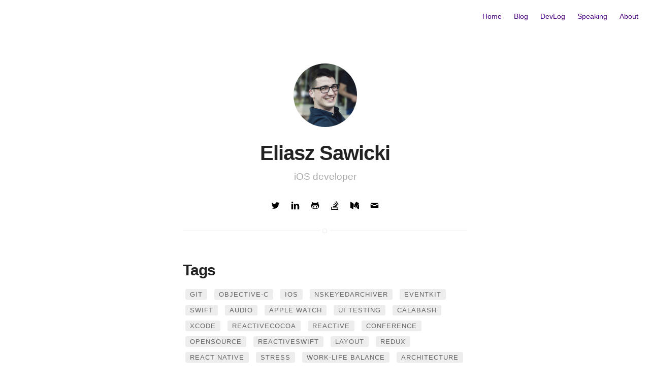

--- FILE ---
content_type: text/html; charset=utf-8
request_url: http://eliaszsawicki.com/tags/
body_size: 16145
content:
<!DOCTYPE html> <html lang="en"> <head> <meta charset="utf-8"> <meta http-equiv=X-UA-Compatible content="IE=edge,chrome=1"> <meta name=viewport content="width=device-width, initial-scale=1"> <meta name=description content="iOS developer"> <meta name=author content="Eliasz Sawicki"> <!-- Begin Jekyll SEO tag v2.8.0 --> <title>Tags | Eliasz Sawicki</title> <meta name="generator" content="Jekyll v3.10.0" /> <meta property="og:title" content="Tags" /> <meta property="og:locale" content="en_US" /> <meta name="description" content="Build a Jekyll blog in minutes, without touching the command line." /> <meta property="og:description" content="Build a Jekyll blog in minutes, without touching the command line." /> <link rel="canonical" href="https://www.eliaszsawicki.com/tags/" /> <meta property="og:url" content="https://www.eliaszsawicki.com/tags/" /> <meta property="og:site_name" content="Eliasz Sawicki" /> <meta property="og:type" content="website" /> <meta name="twitter:card" content="summary" /> <meta property="twitter:title" content="Tags" /> <meta name="twitter:site" content="@" /> <script type="application/ld+json"> {"@context":"https://schema.org","@type":"WebPage","description":"Build a Jekyll blog in minutes, without touching the command line.","headline":"Tags","url":"https://www.eliaszsawicki.com/tags/"}</script> <!-- End Jekyll SEO tag --> <link rel="apple-touch-icon-precomposed" sizes="57x57" href="https://www.eliaszsawicki.com/assets/images/favicon/apple-touch-icon-57x57.png" /> <link rel="apple-touch-icon-precomposed" sizes="114x114" href="https://www.eliaszsawicki.com/assets/images/favicon/apple-touch-icon-114x114.png" /> <link rel="apple-touch-icon-precomposed" sizes="72x72" href="https://www.eliaszsawicki.com/assets/images/favicon/apple-touch-icon-72x72.png" /> <link rel="apple-touch-icon-precomposed" sizes="144x144" href="https://www.eliaszsawicki.com/assets/images/favicon/apple-touch-icon-144x144.png" /> <link rel="apple-touch-icon-precomposed" sizes="60x60" href="https://www.eliaszsawicki.com/assets/images/favicon/apple-touch-icon-60x60.png" /> <link rel="apple-touch-icon-precomposed" sizes="120x120" href="https://www.eliaszsawicki.com/assets/images/favicon/apple-touch-icon-120x120.png" /> <link rel="apple-touch-icon-precomposed" sizes="76x76" href="https://www.eliaszsawicki.com/assets/images/favicon/apple-touch-icon-76x76.png" /> <link rel="apple-touch-icon-precomposed" sizes="152x152" href="https://www.eliaszsawicki.com/assets/images/favicon/apple-touch-icon-152x152.png" /> <link rel="icon" type="image/png" href="https://www.eliaszsawicki.com/assets/images/favicon/favicon-196x196.png" sizes="196x196" /> <link rel="icon" type="image/png" href="https://www.eliaszsawicki.com/assets/images/favicon/favicon-96x96.png" sizes="96x96" /> <link rel="icon" type="image/png" href="https://www.eliaszsawicki.com/assets/images/favicon/favicon-32x32.png" sizes="32x32" /> <link rel="icon" type="image/png" href="https://www.eliaszsawicki.com/assets/images/favicon/favicon-16x16.png" sizes="16x16" /> <link rel="icon" type="image/png" href="https://www.eliaszsawicki.com/assets/images/favicon/favicon-128.png" sizes="128x128" /> <meta name="application-name" content="&nbsp;"/> <meta name="msapplication-TileColor" content="#FFFFFF" /> <meta name="msapplication-TileImage" content="mstile-144x144.png" /> <meta name="msapplication-square70x70logo" content="mstile-70x70.png" /> <meta name="msapplication-square150x150logo" content="mstile-150x150.png" /> <meta name="msapplication-wide310x150logo" content="mstile-310x150.png" /> <meta name="msapplication-square310x310logo" content="mstile-310x310.png" /> <link rel="canonical" href="/tags/"> <link rel="alternate" type="application/rss+xml" title="" href="/feed.xml" /> <style> /*! normalize.css v4.1.1 | MIT License | github.com/necolas/normalize.css */html{font-family:sans-serif;-ms-text-size-adjust:100%;-webkit-text-size-adjust:100%}body{margin:0}article,aside,details,figcaption,figure,footer,header,main,menu,nav,section,summary{display:block}audio,canvas,progress,video{display:inline-block}audio:not([controls]){display:none;height:0}progress{vertical-align:baseline}template,[hidden]{display:none}a{background-color:transparent;-webkit-text-decoration-skip:objects}a:active,a:hover{outline-width:0}abbr[title]{border-bottom:none;text-decoration:underline;text-decoration:underline dotted}b,strong{font-weight:inherit}b,strong{font-weight:bolder}dfn{font-style:italic}h1{font-size:2em;margin:0.67em 0}mark{background-color:#ff0;color:#000}small{font-size:80%}sub,sup{font-size:75%;line-height:0;position:relative;vertical-align:baseline}sub{bottom:-0.25em}sup{top:-0.5em}img{border-style:none}svg:not(:root){overflow:hidden}code,kbd,pre,samp{font-family:monospace, monospace;font-size:1em}figure{margin:1em 40px}hr{box-sizing:content-box;height:0;overflow:visible}button,input,select,textarea{font:inherit;margin:0}optgroup{font-weight:bold}button,input{overflow:visible}button,select{text-transform:none}button,html [type="button"],[type="reset"],[type="submit"]{-webkit-appearance:button}button::-moz-focus-inner,[type="button"]::-moz-focus-inner,[type="reset"]::-moz-focus-inner,[type="submit"]::-moz-focus-inner{border-style:none;padding:0}button:-moz-focusring,[type="button"]:-moz-focusring,[type="reset"]:-moz-focusring,[type="submit"]:-moz-focusring{outline:1px dotted ButtonText}fieldset{border:1px solid #c0c0c0;margin:0 2px;padding:0.35em 0.625em 0.75em}legend{box-sizing:border-box;color:inherit;display:table;max-width:100%;padding:0;white-space:normal}textarea{overflow:auto}[type="checkbox"],[type="radio"]{box-sizing:border-box;padding:0}[type="number"]::-webkit-inner-spin-button,[type="number"]::-webkit-outer-spin-button{height:auto}[type="search"]{-webkit-appearance:textfield;outline-offset:-2px}[type="search"]::-webkit-search-cancel-button,[type="search"]::-webkit-search-decoration{-webkit-appearance:none}::-webkit-input-placeholder{color:inherit;opacity:0.54}::-webkit-file-upload-button{-webkit-appearance:button;font:inherit}.highlight .c{color:#998;font-style:italic}.highlight .err{color:#a61717;background-color:#e3d2d2}.highlight .k{font-weight:bold}.highlight .o{font-weight:bold}.highlight .cm{color:#998;font-style:italic}.highlight .cp{color:#999;font-weight:bold}.highlight .c1{color:#998;font-style:italic}.highlight .cs{color:#999;font-weight:bold;font-style:italic}.highlight .gd{color:#000;background-color:#fdd}.highlight .gd .x{color:#000;background-color:#faa}.highlight .ge{font-style:italic}.highlight .gr{color:#a00}.highlight .gh{color:#999}.highlight .gi{color:#000;background-color:#dfd}.highlight .gi .x{color:#000;background-color:#afa}.highlight .go{color:#888}.highlight .gp{color:#555}.highlight .gs{font-weight:bold}.highlight .gu{color:purple;font-weight:bold}.highlight .gt{color:#a00}.highlight .kc{font-weight:bold}.highlight .kd{font-weight:bold}.highlight .kn{font-weight:bold}.highlight .kp{font-weight:bold}.highlight .kr{font-weight:bold}.highlight .kt{color:#458;font-weight:bold}.highlight .m{color:#099}.highlight .s{color:#d14}.highlight .n{color:#333}.highlight .na{color:teal}.highlight .nb{color:#0086b3}.highlight .nc{color:#458;font-weight:bold}.highlight .no{color:teal}.highlight .ni{color:purple}.highlight .ne{color:#900;font-weight:bold}.highlight .nf{color:#900;font-weight:bold}.highlight .nn{color:#555}.highlight .nt{color:navy}.highlight .nv{color:teal}.highlight .ow{font-weight:bold}.highlight .w{color:#bbb}.highlight .mf{color:#099}.highlight .mh{color:#099}.highlight .mi{color:#099}.highlight .mo{color:#099}.highlight .sb{color:#d14}.highlight .sc{color:#d14}.highlight .sd{color:#d14}.highlight .s2{color:#d14}.highlight .se{color:#d14}.highlight .sh{color:#d14}.highlight .si{color:#d14}.highlight .sx{color:#d14}.highlight .sr{color:#009926}.highlight .s1{color:#d14}.highlight .ss{color:#990073}.highlight .bp{color:#999}.highlight .vc{color:teal}.highlight .vg{color:teal}.highlight .vi{color:teal}.highlight .il{color:#099}.highlight .gc{color:#999;background-color:#EAF2F5}body,html{font-size:62.5%}body{line-height:1;font:16px "Helvetica Neue",Helvetica,Arial,sans-serif;color:#666}h1,h2,h3,h4{font-family:"Helvetica Neue",Helvetica,Arial,sans-serif;color:#222;-webkit-font-smoothing:antialiased;text-rendering:optimizeLegibility}h1{font-size:3rem;letter-spacing:-1px;color:#222;font-weight:700}h2{font-size:2.2rem}h3{font-size:2rem}h4{font-size:1.6rem}a{color:indigo;text-decoration:underline}p{line-height:1.7;color:#666;font-weight:300;margin-bottom:20px;letter-spacing:.4px}@media only screen and (max-width: 400px){p{letter-spacing:.2px}}strong{font-weight:400;color:#000}ul li,ol li{line-height:2.4rem;font-weight:300;color:#666}img,pre,iframe{max-width:100%}img,pre{border-radius:4px}figcaption{position:relative;top:-20px;left:0;right:0;margin:0 auto;width:100%;text-align:center;font-size:1.3rem;color:#aaa;font-weight:300}@media only screen and (max-width: 400px){figcaption{font-size:1.2rem}}blockquote{padding-left:15px;border-left:3px solid #eee}hr{border:none;height:1px;margin:40px auto;background:#eee;width:100%}figure.highlight{width:100%;margin:0}code,tt{padding:1px 0;font-family:"Consolas",Liberation Mono,Menlo,Courier,monospace;font-size:12px;line-height:20px;background:#fff;border-radius:2px;border-radius:2px}pre{box-sizing:border-box;margin:0 0 1.75em 0;width:100%;padding:5px 10px;font-family:"Consolas",Liberation Mono,Menlo,Courier,monospace;font-size:1.2rem;line-height:2rem;overflow:auto;background:#fff;border:1px solid #ededed;border-radius:2px}.wrapper-normal,.wrapper-large{height:100%;width:96%;margin:0 auto}@media only screen and (max-width: 400px){.wrapper-normal,.wrapper-large{width:88%}}@media only screen and (min-width: 400px) and (max-width: 1050px){.wrapper-normal,.wrapper-large{width:88%}}.wrapper-normal{max-width:560px}.wrapper-large{max-width:810px}.text-center{text-align:center}.clearfix:before,.clearfix:after{content:"";display:table}.clearfix:after{clear:both}.animated{animation:fade-in-down .6s;animation-delay:.3s;animation-fill-mode:both}@keyframes fade-in-down{0%{opacity:0;transform:translateY(-10px)}100%{opacity:1;transform:translateY(0)}}.home,.blog,.projects,.devlog{margin-top:125px}.home>.list,.blog>.list,.projects>.list,.devlog>.list{border-top:1px solid #ededed;margin-top:30px;padding-top:40px;position:relative}.home>.list:before,.blog>.list:before,.projects>.list:before,.devlog>.list:before{display:block;content:" ";width:7px;height:7px;border:#ededed 1px solid;position:absolute;top:-5px;left:50%;margin-left:-5px;background:#FFF;box-shadow:#FFF 0 0 0 5px;border-radius:3px}.home>.list>.item,.blog>.list>.item,.projects>.list>.item{display:block;width:95%;margin:0 auto}.home>.list>.item>.url,.blog>.list>.item>.url,.projects>.list>.item>.url{width:100%;display:block;padding:20px 0;text-decoration:none;overflow:hidden}.home>.list>.item>.url>.title,.blog>.list>.item>.url>.title,.projects>.list>.item>.url>.title{margin:0;width:75%;font-weight:500;transition:all ease-in-out .2s}.home>.list>.item:hover>.url>.title,.blog>.list>.item:hover>.url>.title,.projects>.list>.item:hover>.url>.title{color:indigo}.home>.list aside,.blog>.list aside,.projects>.list aside{position:relative;top:2px;margin:0;width:25%;float:right;font-weight:300;color:#aaa;text-align:right;transition:all ease-in-out .2s}.home>.list .item:hover .url aside,.blog>.list .item:hover .url aside,.projects>.list .item:hover .url aside{color:#666}.blog>.list>.item>.url>.title,.projects>.list>.item>.url>.title{display:inline}.blog>.list>.item>.url>.emoji,.projects>.list>.item>.url>.emoji{display:inline;position:relative;top:-4px;margin-right:10px}.post-summary{height:120px}.thumbnail{position:relative;width:150px;float:left}.post-description{position:relative;margin-left:170px;width:70%}.post-only-description{position:relative}.devlog-subtitle{text-align:center;color:#aaa;font-size:.95em;margin:0 0 10px}.devlog-list{border-top:1px solid #ededed;margin-top:30px;padding-top:20px;position:relative}.devlog-list:before{display:block;content:" ";width:7px;height:7px;border:#ededed 1px solid;position:absolute;top:-5px;left:50%;margin-left:-5px;background:#FFF;box-shadow:#FFF 0 0 0 5px;border-radius:3px}.devlog-month-group{margin-bottom:30px}.devlog-month-header{font-size:1.1em;font-weight:600;color:#666;margin:0 auto 15px;padding-bottom:8px;border-bottom:2px solid indigo;width:95%}.devlog-item{display:block;width:95%;margin:0 auto 20px;padding:20px;background:#fafafa;border-left:3px solid indigo;border-radius:0 4px 4px 0}.devlog-item:last-child{margin-bottom:0}.devlog-item-header{display:flex;justify-content:space-between;align-items:baseline;flex-wrap:wrap;margin-bottom:12px}.devlog-item-header .url{text-decoration:none}.devlog-item-header .title{margin:0;font-size:1.15em;font-weight:600;color:#222;transition:color ease-in-out .2s}.devlog-item-header .url:hover .title{color:indigo}.devlog-item-header .date{font-size:.85em;color:#aaa;white-space:nowrap}.devlog-item-content{font-size:.95em;line-height:1.6;color:#666}.devlog-item-content p{margin:0 0 10px}.devlog-item-content p:last-child{margin-bottom:0}.devlog-item-footer{display:flex;justify-content:space-between;align-items:center;flex-wrap:wrap;margin-top:12px;padding-top:10px;border-top:1px solid #ededed}.devlog-item-footer .tags{margin:0}.devlog-source{font-size:.85em;color:#aaa}.devlog-source .source-label{font-weight:500}.devlog-source a{color:indigo;text-decoration:none}.devlog-source a:hover{text-decoration:underline}.devlog-entry .title{margin-bottom:10px}.devlog-entry .devlog-meta{display:flex;align-items:center;flex-wrap:wrap;gap:8px;margin-bottom:25px;font-size:.9em;color:#aaa}.devlog-entry .devlog-meta .meta-separator{color:#ededed}.devlog-entry .devlog-meta .tags{display:inline-flex;gap:5px}.devlog-entry .devlog-content{font-size:1.05em;line-height:1.7}.devlog-entry .devlog-source{margin-top:25px;padding:12px 15px;background:#f5f5f5;border-radius:4px;font-size:.9em}.devlog-entry .devlog-source .source-label{font-weight:600;margin-right:5px}.devlog-entry .devlog-source a{color:indigo}.devlog-entry .devlog-back{display:inline-block;margin-top:30px;color:#666;text-decoration:none;font-size:.9em}.devlog-entry .devlog-back:hover{color:indigo}.page{margin-top:125px}.page>h1{text-align:center;margin-bottom:6rem}.about img{width:50%;margin:0 auto;display:block}.post{margin-top:125px}.post>.title{text-align:center;margin-bottom:3rem}.post>.date,.post>.post-tags{color:#aaa;font-weight:300;font-size:1.4rem;text-transform:uppercase;text-align:center;display:block;margin-bottom:6rem;letter-spacing:1px;-webkit-font-smoothing:antialiased;text-rendering:optimizeLegibility}.post>.date{margin-bottom:2rem}.post>.post-tags>.item{padding:2px 8px;border-radius:3px;font-size:1.1rem;background:#ededed;color:#666;letter-spacing:1px;margin:3px 1px;text-decoration:none;display:inline-block}.post>h2,.post>h3,.post>h4{margin-top:40px}.post>h2 a,.post>h3 a,.post>h4 a{text-decoration:none}.post>.title-image{max-height:120px;display:block;margin:0 auto}.post>.blog-navigation{font-size:1.4rem;display:block;width:auto;overflow:hidden}.post>.blog-navigation a{display:block;width:50%;float:left;margin:1em 0}.post>.blog-navigation .next{text-align:right}.tags>.list{border-top:1px solid #ededed;margin-top:30px;padding-top:40px;position:relative}.tags>.list:before{display:block;content:" ";width:7px;height:7px;border:#ededed 1px solid;position:absolute;top:-5px;left:50%;margin-left:-5px;background:#FFF;box-shadow:#FFF 0 0 0 5px;border-radius:3px}.tags>.list>.item{font-weight:300;text-transform:uppercase;text-align:center;margin-bottom:6rem;-webkit-font-smoothing:antialiased;text-rendering:optimizeLegibility;padding:3px 9px;border-radius:3px;font-size:1.3rem;background:#ededed;color:#666;letter-spacing:1px;margin:0 .5rem 1rem;text-decoration:none;display:inline-block}.tag-list>.list{padding:0}.tag-list>.list>.item{display:block;width:80%;margin:0 10%}.tag-list>.list>.item>.url{width:100%;height:100%;display:block;padding:20px 0;text-decoration:none}.tag-list>.list>.item>.url>.title{margin:0;width:75%;font-weight:400;transition:all ease-in-out .2s;font-size:1.6rem}.tag-list>.list>.item:hover>.url>.title{color:indigo}.tag-list>.list aside{position:relative;top:2px;margin:0;width:25%;float:right;font-weight:300;color:#aaa;text-align:right;transition:all ease-in-out .2s;font-size:1.6rem}.tag-list>.list .item:hover .url aside{color:#666}.tag-item{font-weight:300;text-transform:uppercase;text-align:center;margin-bottom:6rem;-webkit-font-smoothing:antialiased;text-rendering:optimizeLegibility;padding:3px 9px;border-radius:3px;font-size:1.3rem;background:#ededed;color:#666;letter-spacing:1px;margin:0 0rem 1rem;text-decoration:none;display:inline-block}.speaking-intro{margin-bottom:30px;font-size:1.05em;line-height:1.7;color:#666}.speaking-intro p{margin:0}.speaking-section{margin-bottom:50px}.speaking-section>h2{font-size:1.4em;font-weight:600;color:#222;margin-bottom:25px;padding-bottom:10px;border-bottom:2px solid indigo}.talk-cards{display:flex;flex-direction:column;gap:20px}.talk-card{background:#fafafa;border:1px solid #ededed;border-left:3px solid indigo;border-radius:0 6px 6px 0;overflow:hidden;transition:box-shadow .2s ease}.talk-card:hover{box-shadow:0 2px 8px rgba(0,0,0,0.08)}.talk-card.workshop{border-left-color:#2ecc71}.talk-content{padding:20px}.talk-title{margin:0 0 10px 0;font-size:1.15em;font-weight:600;color:#222;line-height:1.4}.talk-meta{display:flex;flex-wrap:wrap;gap:8px;margin-bottom:15px;font-size:.9em;color:#aaa}.talk-date:after{content:"•";margin-left:8px;color:#ededed}.talk-venue{color:#666}.talk-links{display:flex;flex-wrap:wrap;gap:8px}.talk-link{display:inline-block;padding:6px 12px;font-size:.85em;color:indigo;background:#fff;border:1px solid indigo;border-radius:4px;text-decoration:none;transition:all .2s ease}.talk-link:hover{background:indigo;color:#fff}.talk-video{position:relative;padding-bottom:56.25%;height:0;overflow:hidden;background:#000}.talk-video iframe{position:absolute;top:0;left:0;width:100%;height:100%;border:none}@media only screen and (max-width: 780px){.talk-content{padding:15px}.talk-title{font-size:1.05em}.talk-meta{flex-direction:column;gap:4px}.talk-date:after{display:none}}@media only screen and (max-width: 400px){.talk-links{flex-direction:column}.talk-link{text-align:center}}.author{padding:3rem 0;border-bottom:1px solid #ededed;border-top:1px solid #ededed;max-width:100%;margin:4rem auto 0}.author>.toleft>.selfie{width:90%;border-radius:100%}.author>.toright>.name,.author>.toright>.bio{width:60%;display:inline-block}.author>.toright>.name{font-size:1.5rem;font-family:"Helvetica Neue",Helvetica,Arial,sans-serif;font-weight:500;margin:6px 0 0}@media only screen and (max-width: 400px){.author>.toright>.name{width:100%;display:block}}@media only screen and (min-width: 400px) and (max-width: 1050px){.author>.toright>.name{width:100%;display:block}}.author>.toright>.bio{font-family:"Helvetica Neue",Helvetica,Arial,sans-serif;font-weight:300;color:#aaa;font-size:1.3rem;text-align:justify;line-height:1.5;margin:0}@media only screen and (max-width: 400px){.author>.toright>.bio{width:100%;display:block}}@media only screen and (min-width: 400px) and (max-width: 1050px){.author>.toright>.bio{width:100%;display:block}}.author>.toleft{width:10%;display:inline-block}@media only screen and (max-width: 400px){.author>.toleft{width:20%}}@media only screen and (min-width: 400px) and (max-width: 1050px){.author>.toleft{width:20%}}.author>.toright{width:89%;display:inline-block;vertical-align:top}@media only screen and (max-width: 400px){.author>.toright{width:78%}}@media only screen and (min-width: 400px) and (max-width: 1050px){.author>.toright{width:78%}}.no-disqus{border-bottom:none;padding-bottom:0}.disqus{margin:0 auto;max-width:100%;padding:40px 0}.footer-main{border-top:1px solid #ededed;padding:40px 0;margin:40px 0 0;font-size:1.3rem;color:#aaa;font-weight:300;text-align:center;position:relative}.footer-main:before{display:block;content:" ";width:7px;height:7px;border:#ededed 1px solid;position:absolute;top:-5px;left:50%;margin-left:-5px;background:#FFF;box-shadow:#FFF 0 0 0 5px;border-radius:3px}.footer-main>.link{display:inline}.footer-main>.link>.icon{width:15px !important;fill:#aaa !important;transition:ease-in-out all .3s;position:relative;top:3px;display:inherit;margin:0}.footer-main>.link>.icon:hover{fill:indigo !important}.footer-main>.extra{color:#aaa;margin-top:0}.footer-main>.extra>.link{color:#222;text-decoration:none;border-bottom:1px solid transparent;transition:ease-in-out all .3s;padding-bottom:1px}.footer-main>.extra>.link:hover{border-color:#aaa}.header-home{display:block;margin:0 auto;text-align:center;position:relative;z-index:99}.header-home>.link>.selfie{width:125px;margin-bottom:25px;border-radius:100%;transition:all .2s;box-shadow:0;opacity:1}.header-home>.link>.selfie:hover{box-shadow:0 0px 4px 0 rgba(0,0,0,0.18),0 0px 12px 0 rgba(0,0,0,0.15);opacity:.8}.header-home>.title{font-size:4rem;margin:0 0 13px}.header-home>.description{font-size:1.85rem;font-weight:300;font-style:normal;color:#aaa;width:70%;margin:0 auto 30px}.header-home>.description a{font-weight:200}.nav>.list,.nav-home>.list{list-style:none;margin:0;padding:0 13px 0}.nav>.list>.item,.nav-home>.list>.item{display:inline-block}.nav>.list>.item>.link,.nav-home>.list>.item>.link{display:inline-block;font-weight:300;font-size:1.4rem;padding:20px 10px;text-decoration:none}.nav{position:absolute;right:0;top:0}.nav>.list{padding:0 13px 0}.nav>.list>.item>.link{font-size:1.4rem;padding:20px 10px}.nav-home{margin-top:40px;text-align:center}.nav-home>.list{padding:0}.nav-home>.list>.item>.link{font-size:2rem;padding:7px 15px;margin:0;border-radius:4%;transition:all .4s ease-in-out;width:70px}.nav-home>.list>.item>.link:hover{color:#666}.evidence{background-image:linear-gradient(to bottom, rgba(39,243,106,0.15), rgba(39,243,106,0.15));color:beta}.star>.url>.title{width:auto !important;display:inline;background-image:linear-gradient(rgba(39,243,106,0.15), rgba(39,243,106,0.15))}.twitter-tweet{margin:10px auto}.icon{display:inline-block;width:17px;height:17px;fill:#000;text-align:center;color:#000;margin:7px auto}.caption{position:relative;top:1rem;left:0;right:0;margin:0 auto;width:100%;text-align:center;font-size:1.3rem}.bigger-image{min-width:130%;margin:5rem 0 5rem -15%}@media only screen and (max-width: 400px){.bigger-image{min-width:114%;margin:2rem 0 2rem -7%}}@media only screen and (min-width: 400px) and (max-width: 1050px){.bigger-image{min-width:114%;margin:2rem 0 2rem -7%}}.breaker{height:1px;margin:6rem auto;width:100%}.breaker:before{content:"• • •";width:100%;text-align:center;display:block;color:#aaa;letter-spacing:4px;position:relative;top:-8px}.pagination{width:95%;margin:3rem auto 0;text-align:center}.pagination>.page_number{display:inline-block;font-size:1.3rem}.pagination>.previous,.pagination>.next{display:inline-block;font-size:1.8rem;position:relative;top:1px;padding:1px 9px}.pagination>.hidden{visibility:hidden}.related{margin:10rem 0 0rem}.share{float:right;width:40%;display:inline;text-align:right;position:relative;top:-10px}@media only screen and (max-width: 400px){.share{width:100%;display:block;top:0;text-align:left;float:none;margin-top:5px}}@media only screen and (min-width: 400px) and (max-width: 1050px){.share{width:100%;display:block;top:0;text-align:left;float:none;margin-top:5px}}.share>.twitter,.share>.facebook,.share>.google-plus,.share>.linkedin,.share>.reddit{display:inline;vertical-align:middle;font-size:13px;font-weight:700;color:#fff;padding:6px 10px;border-radius:3px;margin-left:5px;text-decoration:none}@media only screen and (max-width: 400px){.share>.twitter,.share>.facebook,.share>.google-plus,.share>.linkedin,.share>.reddit{margin:0 5px 10px 0}}@media only screen and (min-width: 400px) and (max-width: 1050px){.share>.twitter,.share>.facebook,.share>.google-plus,.share>.linkedin,.share>.reddit{margin:0 5px 10px 0}}.share>.twitter{background:#4fafed}.share>.facebook{background:#4361b3}.share>.google-plus{background:#dd4b39}.share>.linkedin{background:#0077b5}.share>.reddit{background:#ff4500}.share svg{fill:#fff;position:relative;top:3px;margin:0;margin-right:4px;display:inherit}@media only screen and (min-width: 780px){.side-by-side{width:130%;margin:6rem 0 6rem -15%}}@media only screen and (max-width: 780px){.side-by-side{width:100%;margin:4rem 0}}.side-by-side>.toleft,.side-by-side>.toright{display:inline-block;width:47.5%}@media only screen and (max-width: 780px){.side-by-side>.toleft img,.side-by-side>.toright img{text-align:center;display:block;margin:0 auto}}@media only screen and (min-width: 780px){.side-by-side>.toleft{margin-right:2%}}@media only screen and (max-width: 780px){.side-by-side>.toleft{width:100%;margin:0 0 4rem 0}}@media only screen and (min-width: 780px){.side-by-side>.toright{margin-left:2%;vertical-align:top}}@media only screen and (max-width: 780px){.side-by-side>.toright{width:100%;margin:0 0 4rem 0}}.side-by-side>.toleft>p,.side-by-side>.toright>p{margin:0 0 4rem 0}@media only screen and (max-width: 780px){.side-by-side>.toleft>p,.side-by-side>.toright>p{margin:0}}.social-links{margin-top:20px}.social-links>.link{margin:0;text-decoration:none;position:relative;display:inline-block;height:35px;width:35px}.social-links>.link:hover>.icon{fill:indigo}.social-links>.link:hover:before{opacity:1;display:inline-block;transform:translate3d(0, 0, 0);white-space:nowrap}.social-links>.link:before{content:attr(data-title);display:none;position:absolute;bottom:-34px;left:-6px;margin:0 auto;font-size:13px;padding:3px 10px;background:#222;color:#fff;border-radius:2px;height:22px;line-height:22px;opacity:0;transition:opacity 150ms linear,transform 150ms linear,-webkit-transform 150ms linear;transform:translate3d(0, -8px, 0);z-index:99}.social-links>.link:after{content:"";position:absolute;top:35px;left:13px;width:0;height:0;border-left:5px solid transparent;border-right:5px solid transparent;border-bottom:6px solid #222;opacity:0;transition:opacity 150ms linear,transform 150ms linear,-webkit-transform 150ms linear;transform:translate3d(0, -8px, 0);z-index:100}.social-links>.link:hover:after{opacity:1;transform:translate3d(0, 0, 0)}.social-links>.icon{transition:all ease-in-out .2s}.spoiler{position:relative}.spoiler:before{content:"";background-color:#fafae0;position:absolute;top:0;bottom:0;left:0;right:0;z-index:50}.spoiler:hover:before{display:none} </style> </head> <body> <div class="wrapper-normal"> <div class="page tags"> <header class="header-home animated"> <a class="link" href="/about"> <img class="selfie" alt="Eliasz Sawicki" src="/assets/images/EliaszSawicki.png" /> </a> <h1 class="title">Eliasz Sawicki</h1> <h2 class="description">iOS developer</h2> <div class="social-links"> <a class="link" data-title="twitter.com/EliSawic" href="https://twitter.com/EliSawic" target="_blank"> <svg class="icon icon-twitter"><use xlink:href="#icon-twitter"></use></svg> </a> <a class="link" data-title="linkedin.com/in/eliasz-sawicki-499953a2" href="http://linkedin.com/in/eliasz-sawicki-499953a2" target="_blank"> <svg class="icon icon-linkedin"><use xlink:href="#icon-linkedin"></use></svg> </a> <a class="link" data-title="github.com/eluss" href="https://github.com/eluss" target="_blank"> <svg class="icon icon-github"><use xlink:href="#icon-github"></use></svg> </a> <a class="link" data-title="stackoverflow.com/users/4318624/eluss" href="http://stackoverflow.com/users/4318624/eluss" target="_blank"> <svg class="icon icon-stackoverflow"><use xlink:href="#icon-stackoverflow"></use></svg> </a> <a class="link" data-title="medium.com/@EliSawic" href="https://medium.com/@EliSawic" target="_blank"> <svg class="icon icon-medium"><use xlink:href="#icon-medium"></use></svg> </a> <a class="link" data-title="eliasz.sawicki@gmail.com" href="/cdn-cgi/l/email-protection#5a3f36333b292074293b2d333931331a3d373b333674393537"> <svg class="icon icon-mail"><use xlink:href="#icon-mail"></use></svg> </a> </div> </header> <nav class="nav"> <ul class="list"> <li class="item"> <a class="link" href="/">Home</a> </li> <li class="item"> <a class="link" href="/blog">Blog</a> </li> <li class="item"> <a class="link" href="/devlog">DevLog</a> </li> <li class="item"> <a class="link" href="/speaking">Speaking</a> </li> <li class="item"> <a class="link" href="/about">About</a> </li> </ul> </nav> <section class="list"> <h1 class="title">Tags</h1> <a class="item" href="#git">git</a> <a class="item" href="#objective-c">Objective-C</a> <a class="item" href="#ios">iOS</a> <a class="item" href="#nskeyedarchiver">NSKeyedArchiver</a> <a class="item" href="#eventkit">EventKit</a> <a class="item" href="#swift">Swift</a> <a class="item" href="#audio">audio</a> <a class="item" href="#apple-watch">Apple Watch</a> <a class="item" href="#ui-testing">UI testing</a> <a class="item" href="#calabash">calabash</a> <a class="item" href="#xcode">Xcode</a> <a class="item" href="#reactivecocoa">ReactiveCocoa</a> <a class="item" href="#reactive">reactive</a> <a class="item" href="#conference">conference</a> <a class="item" href="#opensource">opensource</a> <a class="item" href="#reactiveswift">ReactiveSwift</a> <a class="item" href="#layout">layout</a> <a class="item" href="#redux">redux</a> <a class="item" href="#react-native">react native</a> <a class="item" href="#stress">stress</a> <a class="item" href="#work-life-balance">work-life balance</a> <a class="item" href="#architecture">architecture</a> <a class="item" href="#react">react</a> <a class="item" href="#habits">habits</a> <a class="item" href="#cooperation">cooperation</a> <a class="item" href="#planning">planning</a> <a class="item" href="#swift">swift</a> <a class="item" href="#protocols">protocols</a> <a class="item" href="#swift-5-9">swift 5.9</a> <a class="item" href="#structs">structs</a> <a class="item" href="#enums">enums</a> </section> <hr> <section class="tag-list"> <h2 class="title" id="git">#git</h2> <ul class="list"> <li class="item"> <a class="url" href="/Git-Daily-Update/"> <aside class="date"><time datetime="17-07-2015">Jul 17 2015</time></aside> <h3 class="title">Git Daily Update</h3> </a> </li> </ul> <div class="breaker"></div> <h2 class="title" id="objective-c">#Objective-C</h2> <ul class="list"> <li class="item"> <a class="url" href="/Savings-and-loading-data-to-iOS-device/"> <aside class="date"><time datetime="24-07-2015">Jul 24 2015</time></aside> <h3 class="title">NSKeyedArchiver/Unarchiver</h3> </a> </li> <li class="item"> <a class="url" href="/getting_access_to_events_in_your_calendar/"> <aside class="date"><time datetime="31-07-2015">Jul 31 2015</time></aside> <h3 class="title">EventKit - Gaining access to calendar events</h3> </a> </li> </ul> <div class="breaker"></div> <h2 class="title" id="ios">#iOS</h2> <ul class="list"> <li class="item"> <a class="url" href="/Savings-and-loading-data-to-iOS-device/"> <aside class="date"><time datetime="24-07-2015">Jul 24 2015</time></aside> <h3 class="title">NSKeyedArchiver/Unarchiver</h3> </a> </li> <li class="item"> <a class="url" href="/getting_access_to_events_in_your_calendar/"> <aside class="date"><time datetime="31-07-2015">Jul 31 2015</time></aside> <h3 class="title">EventKit - Gaining access to calendar events</h3> </a> </li> <li class="item"> <a class="url" href="/Queueing_audio_files/"> <aside class="date"><time datetime="29-08-2015">Aug 29 2015</time></aside> <h3 class="title">Queueing audio files with AVQueuePlayer</h3> </a> </li> <li class="item"> <a class="url" href="/AppleWatch_iPhone_data_transfer/"> <aside class="date"><time datetime="02-10-2015">Oct 02 2015</time></aside> <h3 class="title">Data transfer between Apple Watch and iPhone</h3> </a> </li> <li class="item"> <a class="url" href="/3_tips_for_ios_calabash_beginners/"> <aside class="date"><time datetime="14-12-2015">Dec 14 2015</time></aside> <h3 class="title">3 tips for iOS Calabash beginners</h3> </a> </li> <li class="item"> <a class="url" href="/swift-files-generator/"> <aside class="date"><time datetime="08-01-2016">Jan 08 2016</time></aside> <h3 class="title">Swift files generator</h3> </a> </li> <li class="item"> <a class="url" href="/my-thoughts-on-whisper/"> <aside class="date"><time datetime="13-01-2016">Jan 13 2016</time></aside> <h3 class="title">My thoughts on - Whisper</h3> </a> </li> <li class="item"> <a class="url" href="/custom-xcode-key-bindings/"> <aside class="date"><time datetime="15-01-2016">Jan 15 2016</time></aside> <h3 class="title">Custom XCode key bindings</h3> </a> </li> <li class="item"> <a class="url" href="/my-thoughts-on-statefulviewcontroller/"> <aside class="date"><time datetime="18-01-2016">Jan 18 2016</time></aside> <h3 class="title">My thoughts on - StatefulViewController</h3> </a> </li> <li class="item"> <a class="url" href="/reactivecocoa-4-mutableproperty/"> <aside class="date"><time datetime="21-01-2016">Jan 21 2016</time></aside> <h3 class="title">ReactiveCocoa 4 - MutableProperty</h3> </a> </li> <li class="item"> <a class="url" href="/reactivecocoa-4-signal-producer/"> <aside class="date"><time datetime="25-01-2016">Jan 25 2016</time></aside> <h3 class="title">ReactiveCocoa 4 - SignalProducer</h3> </a> </li> <li class="item"> <a class="url" href="/reactivecocoa-4-signal/"> <aside class="date"><time datetime="29-01-2016">Jan 29 2016</time></aside> <h3 class="title">ReactiveCocoa 4 - Signal</h3> </a> </li> <li class="item"> <a class="url" href="/heartbeat-button/"> <aside class="date"><time datetime="01-02-2016">Feb 01 2016</time></aside> <h3 class="title">Heartbeat button</h3> </a> </li> <li class="item"> <a class="url" href="/fetching-contacts-with-cncontactstore/"> <aside class="date"><time datetime="05-02-2016">Feb 05 2016</time></aside> <h3 class="title">Fetching contacts with CNContactStore</h3> </a> </li> <li class="item"> <a class="url" href="/reactivecocoa-4-events/"> <aside class="date"><time datetime="20-07-2016">Jul 20 2016</time></aside> <h3 class="title">ReactiveCocoa 4 - Events</h3> </a> </li> <li class="item"> <a class="url" href="/reactivecocoa-4-action/"> <aside class="date"><time datetime="07-08-2016">Aug 07 2016</time></aside> <h3 class="title">ReactiveCocoa 4 - Action</h3> </a> </li> <li class="item"> <a class="url" href="/reactivecocoa-4-cocoaaction/"> <aside class="date"><time datetime="16-08-2016">Aug 16 2016</time></aside> <h3 class="title">ReactiveCocoa 4 - CocoaActions</h3> </a> </li> <li class="item"> <a class="url" href="/reactivecocoa-ui-bindings-with-rex/"> <aside class="date"><time datetime="22-08-2016">Aug 22 2016</time></aside> <h3 class="title">ReactiveCocoa UI bindings with Rex</h3> </a> </li> <li class="item"> <a class="url" href="/reactiveswift-manage-your-memory/"> <aside class="date"><time datetime="22-10-2016">Oct 22 2016</time></aside> <h3 class="title">ReactiveSwift - Manage your memory!</h3> </a> </li> <li class="item"> <a class="url" href="/purelayout-vs-snapkit/"> <aside class="date"><time datetime="31-10-2016">Oct 31 2016</time></aside> <h3 class="title">PureLayout vs SnapKit - Great confrontation</h3> </a> </li> <li class="item"> <a class="url" href="/purelayout-vs-anchors/"> <aside class="date"><time datetime="06-11-2016">Nov 06 2016</time></aside> <h3 class="title">PureLayout vs NSLayoutAnchor - Great confrontation</h3> </a> </li> <li class="item"> <a class="url" href="/are-your-views-dumb-enough/"> <aside class="date"><time datetime="12-12-2016">Dec 12 2016</time></aside> <h3 class="title">Are your views dumb enough? — A way to run your tests without simulator</h3> </a> </li> <li class="item"> <a class="url" href="/mvvm-flowcontrollers/"> <aside class="date"><time datetime="12-01-2018">Jan 12 2018</time></aside> <h3 class="title">My motives for MVVM + FlowControllers path</h3> </a> </li> </ul> <div class="breaker"></div> <h2 class="title" id="nskeyedarchiver">#NSKeyedArchiver</h2> <ul class="list"> <li class="item"> <a class="url" href="/Savings-and-loading-data-to-iOS-device/"> <aside class="date"><time datetime="24-07-2015">Jul 24 2015</time></aside> <h3 class="title">NSKeyedArchiver/Unarchiver</h3> </a> </li> </ul> <div class="breaker"></div> <h2 class="title" id="eventkit">#EventKit</h2> <ul class="list"> <li class="item"> <a class="url" href="/getting_access_to_events_in_your_calendar/"> <aside class="date"><time datetime="31-07-2015">Jul 31 2015</time></aside> <h3 class="title">EventKit - Gaining access to calendar events</h3> </a> </li> </ul> <div class="breaker"></div> <h2 class="title" id="swift">#Swift</h2> <ul class="list"> <li class="item"> <a class="url" href="/Queueing_audio_files/"> <aside class="date"><time datetime="29-08-2015">Aug 29 2015</time></aside> <h3 class="title">Queueing audio files with AVQueuePlayer</h3> </a> </li> <li class="item"> <a class="url" href="/AppleWatch_iPhone_data_transfer/"> <aside class="date"><time datetime="02-10-2015">Oct 02 2015</time></aside> <h3 class="title">Data transfer between Apple Watch and iPhone</h3> </a> </li> <li class="item"> <a class="url" href="/swift-files-generator/"> <aside class="date"><time datetime="08-01-2016">Jan 08 2016</time></aside> <h3 class="title">Swift files generator</h3> </a> </li> <li class="item"> <a class="url" href="/my-thoughts-on-whisper/"> <aside class="date"><time datetime="13-01-2016">Jan 13 2016</time></aside> <h3 class="title">My thoughts on - Whisper</h3> </a> </li> <li class="item"> <a class="url" href="/custom-xcode-key-bindings/"> <aside class="date"><time datetime="15-01-2016">Jan 15 2016</time></aside> <h3 class="title">Custom XCode key bindings</h3> </a> </li> <li class="item"> <a class="url" href="/my-thoughts-on-statefulviewcontroller/"> <aside class="date"><time datetime="18-01-2016">Jan 18 2016</time></aside> <h3 class="title">My thoughts on - StatefulViewController</h3> </a> </li> <li class="item"> <a class="url" href="/reactivecocoa-4-mutableproperty/"> <aside class="date"><time datetime="21-01-2016">Jan 21 2016</time></aside> <h3 class="title">ReactiveCocoa 4 - MutableProperty</h3> </a> </li> <li class="item"> <a class="url" href="/reactivecocoa-4-signal-producer/"> <aside class="date"><time datetime="25-01-2016">Jan 25 2016</time></aside> <h3 class="title">ReactiveCocoa 4 - SignalProducer</h3> </a> </li> <li class="item"> <a class="url" href="/reactivecocoa-4-signal/"> <aside class="date"><time datetime="29-01-2016">Jan 29 2016</time></aside> <h3 class="title">ReactiveCocoa 4 - Signal</h3> </a> </li> <li class="item"> <a class="url" href="/heartbeat-button/"> <aside class="date"><time datetime="01-02-2016">Feb 01 2016</time></aside> <h3 class="title">Heartbeat button</h3> </a> </li> <li class="item"> <a class="url" href="/fetching-contacts-with-cncontactstore/"> <aside class="date"><time datetime="05-02-2016">Feb 05 2016</time></aside> <h3 class="title">Fetching contacts with CNContactStore</h3> </a> </li> <li class="item"> <a class="url" href="/reactivecocoa-4-events/"> <aside class="date"><time datetime="20-07-2016">Jul 20 2016</time></aside> <h3 class="title">ReactiveCocoa 4 - Events</h3> </a> </li> <li class="item"> <a class="url" href="/reactivecocoa-4-action/"> <aside class="date"><time datetime="07-08-2016">Aug 07 2016</time></aside> <h3 class="title">ReactiveCocoa 4 - Action</h3> </a> </li> <li class="item"> <a class="url" href="/reactivecocoa-4-cocoaaction/"> <aside class="date"><time datetime="16-08-2016">Aug 16 2016</time></aside> <h3 class="title">ReactiveCocoa 4 - CocoaActions</h3> </a> </li> <li class="item"> <a class="url" href="/reactivecocoa-ui-bindings-with-rex/"> <aside class="date"><time datetime="22-08-2016">Aug 22 2016</time></aside> <h3 class="title">ReactiveCocoa UI bindings with Rex</h3> </a> </li> <li class="item"> <a class="url" href="/reactiveswift-manage-your-memory/"> <aside class="date"><time datetime="22-10-2016">Oct 22 2016</time></aside> <h3 class="title">ReactiveSwift - Manage your memory!</h3> </a> </li> <li class="item"> <a class="url" href="/purelayout-vs-snapkit/"> <aside class="date"><time datetime="31-10-2016">Oct 31 2016</time></aside> <h3 class="title">PureLayout vs SnapKit - Great confrontation</h3> </a> </li> <li class="item"> <a class="url" href="/purelayout-vs-anchors/"> <aside class="date"><time datetime="06-11-2016">Nov 06 2016</time></aside> <h3 class="title">PureLayout vs NSLayoutAnchor - Great confrontation</h3> </a> </li> <li class="item"> <a class="url" href="/are-your-views-dumb-enough/"> <aside class="date"><time datetime="12-12-2016">Dec 12 2016</time></aside> <h3 class="title">Are your views dumb enough? — A way to run your tests without simulator</h3> </a> </li> <li class="item"> <a class="url" href="/mvvm-flowcontrollers/"> <aside class="date"><time datetime="12-01-2018">Jan 12 2018</time></aside> <h3 class="title">My motives for MVVM + FlowControllers path</h3> </a> </li> </ul> <div class="breaker"></div> <h2 class="title" id="audio">#audio</h2> <ul class="list"> <li class="item"> <a class="url" href="/Queueing_audio_files/"> <aside class="date"><time datetime="29-08-2015">Aug 29 2015</time></aside> <h3 class="title">Queueing audio files with AVQueuePlayer</h3> </a> </li> </ul> <div class="breaker"></div> <h2 class="title" id="apple-watch">#Apple Watch</h2> <ul class="list"> <li class="item"> <a class="url" href="/AppleWatch_iPhone_data_transfer/"> <aside class="date"><time datetime="02-10-2015">Oct 02 2015</time></aside> <h3 class="title">Data transfer between Apple Watch and iPhone</h3> </a> </li> </ul> <div class="breaker"></div> <h2 class="title" id="ui-testing">#UI testing</h2> <ul class="list"> <li class="item"> <a class="url" href="/3_tips_for_ios_calabash_beginners/"> <aside class="date"><time datetime="14-12-2015">Dec 14 2015</time></aside> <h3 class="title">3 tips for iOS Calabash beginners</h3> </a> </li> </ul> <div class="breaker"></div> <h2 class="title" id="calabash">#calabash</h2> <ul class="list"> <li class="item"> <a class="url" href="/3_tips_for_ios_calabash_beginners/"> <aside class="date"><time datetime="14-12-2015">Dec 14 2015</time></aside> <h3 class="title">3 tips for iOS Calabash beginners</h3> </a> </li> </ul> <div class="breaker"></div> <h2 class="title" id="xcode">#Xcode</h2> <ul class="list"> <li class="item"> <a class="url" href="/custom-xcode-key-bindings/"> <aside class="date"><time datetime="15-01-2016">Jan 15 2016</time></aside> <h3 class="title">Custom XCode key bindings</h3> </a> </li> </ul> <div class="breaker"></div> <h2 class="title" id="reactivecocoa">#ReactiveCocoa</h2> <ul class="list"> <li class="item"> <a class="url" href="/reactivecocoa-4-mutableproperty/"> <aside class="date"><time datetime="21-01-2016">Jan 21 2016</time></aside> <h3 class="title">ReactiveCocoa 4 - MutableProperty</h3> </a> </li> <li class="item"> <a class="url" href="/reactivecocoa-4-signal-producer/"> <aside class="date"><time datetime="25-01-2016">Jan 25 2016</time></aside> <h3 class="title">ReactiveCocoa 4 - SignalProducer</h3> </a> </li> <li class="item"> <a class="url" href="/reactivecocoa-4-signal/"> <aside class="date"><time datetime="29-01-2016">Jan 29 2016</time></aside> <h3 class="title">ReactiveCocoa 4 - Signal</h3> </a> </li> <li class="item"> <a class="url" href="/reactivecocoa-4-events/"> <aside class="date"><time datetime="20-07-2016">Jul 20 2016</time></aside> <h3 class="title">ReactiveCocoa 4 - Events</h3> </a> </li> <li class="item"> <a class="url" href="/reactivecocoa-4-action/"> <aside class="date"><time datetime="07-08-2016">Aug 07 2016</time></aside> <h3 class="title">ReactiveCocoa 4 - Action</h3> </a> </li> <li class="item"> <a class="url" href="/reactivecocoa-4-cocoaaction/"> <aside class="date"><time datetime="16-08-2016">Aug 16 2016</time></aside> <h3 class="title">ReactiveCocoa 4 - CocoaActions</h3> </a> </li> <li class="item"> <a class="url" href="/reactivecocoa-ui-bindings-with-rex/"> <aside class="date"><time datetime="22-08-2016">Aug 22 2016</time></aside> <h3 class="title">ReactiveCocoa UI bindings with Rex</h3> </a> </li> </ul> <div class="breaker"></div> <h2 class="title" id="reactive">#reactive</h2> <ul class="list"> <li class="item"> <a class="url" href="/reactivecocoa-4-mutableproperty/"> <aside class="date"><time datetime="21-01-2016">Jan 21 2016</time></aside> <h3 class="title">ReactiveCocoa 4 - MutableProperty</h3> </a> </li> <li class="item"> <a class="url" href="/reactivecocoa-4-signal-producer/"> <aside class="date"><time datetime="25-01-2016">Jan 25 2016</time></aside> <h3 class="title">ReactiveCocoa 4 - SignalProducer</h3> </a> </li> <li class="item"> <a class="url" href="/reactivecocoa-4-signal/"> <aside class="date"><time datetime="29-01-2016">Jan 29 2016</time></aside> <h3 class="title">ReactiveCocoa 4 - Signal</h3> </a> </li> <li class="item"> <a class="url" href="/reactivecocoa-4-events/"> <aside class="date"><time datetime="20-07-2016">Jul 20 2016</time></aside> <h3 class="title">ReactiveCocoa 4 - Events</h3> </a> </li> <li class="item"> <a class="url" href="/reactivecocoa-4-action/"> <aside class="date"><time datetime="07-08-2016">Aug 07 2016</time></aside> <h3 class="title">ReactiveCocoa 4 - Action</h3> </a> </li> <li class="item"> <a class="url" href="/reactivecocoa-4-cocoaaction/"> <aside class="date"><time datetime="16-08-2016">Aug 16 2016</time></aside> <h3 class="title">ReactiveCocoa 4 - CocoaActions</h3> </a> </li> <li class="item"> <a class="url" href="/reactivecocoa-ui-bindings-with-rex/"> <aside class="date"><time datetime="22-08-2016">Aug 22 2016</time></aside> <h3 class="title">ReactiveCocoa UI bindings with Rex</h3> </a> </li> <li class="item"> <a class="url" href="/reactiveswift-manage-your-memory/"> <aside class="date"><time datetime="22-10-2016">Oct 22 2016</time></aside> <h3 class="title">ReactiveSwift - Manage your memory!</h3> </a> </li> </ul> <div class="breaker"></div> <h2 class="title" id="conference">#conference</h2> <ul class="list"> <li class="item"> <a class="url" href="/mceconf-2016-day-1/"> <aside class="date"><time datetime="22-04-2016">Apr 22 2016</time></aside> <h3 class="title">MCEConf 2016 day 1</h3> </a> </li> <li class="item"> <a class="url" href="/mceconf-2016-day-2/"> <aside class="date"><time datetime="22-04-2016">Apr 22 2016</time></aside> <h3 class="title">MCEConf 2016 day 2</h3> </a> </li> </ul> <div class="breaker"></div> <h2 class="title" id="opensource">#opensource</h2> <ul class="list"> <li class="item"> <a class="url" href="/open-source-by-default/"> <aside class="date"><time datetime="25-04-2016">Apr 25 2016</time></aside> <h3 class="title">Open source by default</h3> </a> </li> </ul> <div class="breaker"></div> <h2 class="title" id="reactiveswift">#ReactiveSwift</h2> <ul class="list"> <li class="item"> <a class="url" href="/reactiveswift-manage-your-memory/"> <aside class="date"><time datetime="22-10-2016">Oct 22 2016</time></aside> <h3 class="title">ReactiveSwift - Manage your memory!</h3> </a> </li> </ul> <div class="breaker"></div> <h2 class="title" id="layout">#layout</h2> <ul class="list"> <li class="item"> <a class="url" href="/purelayout-vs-snapkit/"> <aside class="date"><time datetime="31-10-2016">Oct 31 2016</time></aside> <h3 class="title">PureLayout vs SnapKit - Great confrontation</h3> </a> </li> <li class="item"> <a class="url" href="/purelayout-vs-anchors/"> <aside class="date"><time datetime="06-11-2016">Nov 06 2016</time></aside> <h3 class="title">PureLayout vs NSLayoutAnchor - Great confrontation</h3> </a> </li> </ul> <div class="breaker"></div> <h2 class="title" id="redux">#redux</h2> <ul class="list"> <li class="item"> <a class="url" href="/story-of-redux/"> <aside class="date"><time datetime="18-03-2017">Mar 18 2017</time></aside> <h3 class="title">Redux - How do I understand it?</h3> </a> </li> <li class="item"> <a class="url" href="/from-react-to-react-redux-in-a-few-steps/"> <aside class="date"><time datetime="09-02-2018">Feb 09 2018</time></aside> <h3 class="title">From React to React-Redux in a few steps</h3> </a> </li> </ul> <div class="breaker"></div> <h2 class="title" id="react-native">#react native</h2> <ul class="list"> <li class="item"> <a class="url" href="/3-reasons-for-my-affair-with-react-native/"> <aside class="date"><time datetime="25-05-2017">May 25 2017</time></aside> <h3 class="title">3 Reasons for my affair with React-Native</h3> </a> </li> <li class="item"> <a class="url" href="/react-native-the-things-that-you-shoud-be-aware-of-before-coming-onboard/"> <aside class="date"><time datetime="12-10-2017">Oct 12 2017</time></aside> <h3 class="title">React Native - The things that you should be aware of before coming onboard</h3> </a> </li> <li class="item"> <a class="url" href="/react-native-4-steps-to-improve-workflow/"> <aside class="date"><time datetime="20-10-2017">Oct 20 2017</time></aside> <h3 class="title">React Native - 4 steps to improve your workflow as mobile developer</h3> </a> </li> </ul> <div class="breaker"></div> <h2 class="title" id="stress">#stress</h2> <ul class="list"> <li class="item"> <a class="url" href="/human-side-of-software-development/"> <aside class="date"><time datetime="31-10-2017">Oct 31 2017</time></aside> <h3 class="title">The human side of software development</h3> </a> </li> </ul> <div class="breaker"></div> <h2 class="title" id="work-life-balance">#work-life balance</h2> <ul class="list"> <li class="item"> <a class="url" href="/human-side-of-software-development/"> <aside class="date"><time datetime="31-10-2017">Oct 31 2017</time></aside> <h3 class="title">The human side of software development</h3> </a> </li> </ul> <div class="breaker"></div> <h2 class="title" id="architecture">#architecture</h2> <ul class="list"> <li class="item"> <a class="url" href="/mvvm-flowcontrollers/"> <aside class="date"><time datetime="12-01-2018">Jan 12 2018</time></aside> <h3 class="title">My motives for MVVM + FlowControllers path</h3> </a> </li> </ul> <div class="breaker"></div> <h2 class="title" id="react">#react</h2> <ul class="list"> <li class="item"> <a class="url" href="/from-react-to-react-redux-in-a-few-steps/"> <aside class="date"><time datetime="09-02-2018">Feb 09 2018</time></aside> <h3 class="title">From React to React-Redux in a few steps</h3> </a> </li> </ul> <div class="breaker"></div> <h2 class="title" id="habits">#habits</h2> <ul class="list"> <li class="item"> <a class="url" href="/3-top-habits-to-improve-the-cooperation-with-clients/"> <aside class="date"><time datetime="27-02-2018">Feb 27 2018</time></aside> <h3 class="title">3 top habits to improve the cooperation with clients</h3> </a> </li> </ul> <div class="breaker"></div> <h2 class="title" id="cooperation">#cooperation</h2> <ul class="list"> <li class="item"> <a class="url" href="/3-top-habits-to-improve-the-cooperation-with-clients/"> <aside class="date"><time datetime="27-02-2018">Feb 27 2018</time></aside> <h3 class="title">3 top habits to improve the cooperation with clients</h3> </a> </li> </ul> <div class="breaker"></div> <h2 class="title" id="planning">#planning</h2> <ul class="list"> <li class="item"> <a class="url" href="/3-top-habits-to-improve-the-cooperation-with-clients/"> <aside class="date"><time datetime="27-02-2018">Feb 27 2018</time></aside> <h3 class="title">3 top habits to improve the cooperation with clients</h3> </a> </li> </ul> <div class="breaker"></div> <h2 class="title" id="swift">#swift</h2> <ul class="list"> <li class="item"> <a class="url" href="/expressible-by-array-literal/"> <aside class="date"><time datetime="30-11-2018">Nov 30 2018</time></aside> <h3 class="title">Expressible by array literal</h3> </a> </li> <li class="item"> <a class="url" href="/swift-ownership-modifiers/"> <aside class="date"><time datetime="12-01-2026">Jan 12 2026</time></aside> <h3 class="title">Swift ownership: borrowing, consuming, inout</h3> </a> </li> </ul> <div class="breaker"></div> <h2 class="title" id="protocols">#protocols</h2> <ul class="list"> <li class="item"> <a class="url" href="/expressible-by-array-literal/"> <aside class="date"><time datetime="30-11-2018">Nov 30 2018</time></aside> <h3 class="title">Expressible by array literal</h3> </a> </li> </ul> <div class="breaker"></div> <h2 class="title" id="swift-5-9">#swift 5.9</h2> <ul class="list"> <li class="item"> <a class="url" href="/swift-ownership-modifiers/"> <aside class="date"><time datetime="12-01-2026">Jan 12 2026</time></aside> <h3 class="title">Swift ownership: borrowing, consuming, inout</h3> </a> </li> </ul> <div class="breaker"></div> <h2 class="title" id="structs">#structs</h2> <ul class="list"> <li class="item"> <a class="url" href="/swift-ownership-modifiers/"> <aside class="date"><time datetime="12-01-2026">Jan 12 2026</time></aside> <h3 class="title">Swift ownership: borrowing, consuming, inout</h3> </a> </li> </ul> <div class="breaker"></div> <h2 class="title" id="enums">#enums</h2> <ul class="list"> <li class="item"> <a class="url" href="/swift-ownership-modifiers/"> <aside class="date"><time datetime="12-01-2026">Jan 12 2026</time></aside> <h3 class="title">Swift ownership: borrowing, consuming, inout</h3> </a> </li> </ul> <div class="breaker"></div> </section> <footer class="footer-main"> Eliasz Sawicki © 2026 <a class="link" href="/feed.xml" target="_blank"><svg class="icon icon-rss"><use xlink:href="#icon-rss"></use></svg></a> <p class="extra"> <a class="link" href="https://github.com/sergiokopplin/indigo">Indigo theme</a> by <a class="link" href="http://koppl.in">Kopplin</a> </p> </footer> </div> </div> <svg display="none" version="1.1" xmlns="http://www.w3.org/2000/svg" xmlns:xlink="http://www.w3.org/1999/xlink"> <defs> <symbol id="icon-rss" viewBox="0 0 1024 1024"> <title>rss</title> <path class="path1" d="M122.88 122.88v121.19c362.803 0 656.896 294.195 656.896 656.998h121.293c0-429.773-348.416-778.189-778.189-778.189zM122.88 365.414v121.293c228.813 0 414.362 185.498 414.362 414.413h121.242c0-295.834-239.821-535.706-535.603-535.706zM239.053 668.621c-64.205 0-116.224 52.122-116.224 116.275s52.019 116.224 116.224 116.224 116.173-52.019 116.173-116.224-51.968-116.275-116.173-116.275z"></path> </symbol> <symbol id="icon-facebook" viewBox="0 0 1024 1024"> <title>facebook</title> <path class="path1" d="M870.4 51.2h-716.8c-56.32 0-102.4 46.080-102.4 102.4v716.8c0 56.371 46.080 102.4 102.4 102.4h358.4v-358.4h-102.4v-126.72h102.4v-104.96c0-110.797 62.054-188.621 192.819-188.621l92.314 0.102v133.376h-61.286c-50.893 0-70.246 38.195-70.246 73.626v86.528h131.482l-29.082 126.669h-102.4v358.4h204.8c56.32 0 102.4-46.029 102.4-102.4v-716.8c0-56.32-46.080-102.4-102.4-102.4z"></path> </symbol> <symbol id="icon-twitter" viewBox="0 0 1024 1024"> <title>twitter</title> <path class="path1" d="M886.579 319.795c0.41 8.294 0.563 16.691 0.563 24.986 0 255.488-194.406 549.99-549.888 549.99-109.21 0-210.739-32-296.294-86.886 15.155 1.792 30.515 2.714 46.080 2.714 90.624 0 173.926-30.925 240.026-82.688-84.531-1.587-155.955-57.395-180.531-134.195 11.776 2.202 23.91 3.379 36.352 3.379 17.664 0 34.765-2.304 50.944-6.707-88.422-17.818-155.034-95.898-155.034-189.594 0-0.819 0-1.587 0-2.406 26.061 14.49 55.91 23.194 87.552 24.218-51.866-34.714-86.016-93.798-86.016-160.922 0-35.379 9.523-68.608 26.214-97.178 95.283 116.992 237.773 193.894 398.387 201.984-3.277-14.182-4.966-28.877-4.966-44.083 0-106.701 86.477-193.178 193.229-193.178 55.603 0 105.83 23.398 141.107 60.979 43.981-8.704 85.35-24.781 122.726-46.899-14.438 45.107-45.107 82.995-84.992 106.906 39.117-4.71 76.288-15.002 111.002-30.413-25.907 38.81-58.675 72.806-96.461 99.994z"></path> </symbol> <symbol id="icon-github" viewBox="0 0 1024 1024"> <title>github</title> <path class="path1" d="M674.816 579.021c-36.762 0-66.56 41.318-66.56 92.109 0 50.893 29.798 92.211 66.56 92.211s66.56-41.318 66.56-92.211c-0.051-50.79-29.798-92.109-66.56-92.109zM906.547 339.251c7.629-18.688 7.936-124.877-32.512-226.611 0 0-92.723 10.189-233.011 106.496-29.44-8.192-79.258-12.186-128.973-12.186-49.818 0-99.584 3.994-129.024 12.186-140.339-96.307-233.062-106.496-233.062-106.496-40.397 101.734-39.987 207.923-32.461 226.611-47.514 51.61-76.544 113.613-76.544 198.195 0 367.923 305.306 373.811 382.31 373.811 17.51 0 52.122 0.102 88.781 0.102 36.608 0 71.27-0.102 88.678-0.102 77.107 0 382.31-5.888 382.31-373.811 0-84.582-28.979-146.586-76.493-198.195zM513.434 866.048h-2.867c-193.075 0-343.501-22.989-343.501-210.688 0-45.005 15.872-86.682 53.606-121.293 62.822-57.702 169.216-27.187 289.894-27.187 0.512 0 1.024 0 1.485 0 0.512 0 0.922 0 1.382 0 120.678 0 227.123-30.515 289.997 27.187 37.632 34.611 53.504 76.288 53.504 121.293 0 187.699-150.374 210.688-343.501 210.688zM349.235 579.021c-36.762 0-66.56 41.318-66.56 92.109 0 50.893 29.798 92.211 66.56 92.211 36.813 0 66.611-41.318 66.611-92.211 0-50.79-29.798-92.109-66.611-92.109z"></path> </symbol> <symbol id="icon-youtube" viewBox="0 0 1024 1024"> <title>youtube</title> <path class="path1" d="M512 117.76c-503.194 0-512 44.749-512 394.24s8.806 394.24 512 394.24 512-44.749 512-394.24-8.806-394.24-512-394.24zM676.096 529.101l-229.888 107.315c-20.122 9.318-36.608-1.126-36.608-23.347v-202.138c0-22.17 16.486-32.666 36.608-23.347l229.888 107.315c20.122 9.421 20.122 24.781 0 34.202z"></path> </symbol> <symbol id="icon-mail" viewBox="0 0 1024 1024"> <title>mail</title> <path class="path1" d="M80.589 270.643c24.986 13.414 371.098 199.373 384 206.285s29.594 10.189 46.387 10.189c16.794 0 33.485-3.277 46.387-10.189s359.014-192.87 384-206.285c25.037-13.466 48.691-65.843 2.765-65.843h-866.253c-45.926 0-22.272 52.378 2.714 65.843zM952.986 383.437c-28.416 14.797-378.214 197.069-395.622 206.182s-29.594 10.189-46.387 10.189-28.979-1.075-46.387-10.189-365.21-191.437-393.626-206.234c-19.968-10.445-19.763 1.792-19.763 11.213s0 373.402 0 373.402c0 21.504 28.979 51.2 51.2 51.2h819.2c22.221 0 51.2-29.696 51.2-51.2 0 0 0-363.93 0-373.35s0.205-21.658-19.814-11.213z"></path> </symbol> <symbol id="icon-spotify" viewBox="0 0 1024 1024"> <title>spotify</title> <path class="path1" d="M512 61.44c-248.883 0-450.56 201.626-450.56 450.56 0 248.781 201.677 450.56 450.56 450.56 248.934 0 450.509-201.728 450.509-450.56 0-248.883-201.523-450.56-450.509-450.56zM690.074 742.502c-8.858 0-15.053-3.379-21.555-7.322-60.877-36.915-136.294-56.269-218.010-56.269-41.677 0-86.682 4.966-133.632 14.592l-5.734 1.434c-5.939 1.434-12.032 3.021-16.691 3.021-18.995 0-33.843-14.746-33.843-33.587 0-19.098 10.752-32.614 28.774-35.994 56.115-12.8 108.954-19.046 161.382-19.046 94.976 0 179.866 22.016 252.467 65.485 12.442 7.27 20.275 15.667 20.275 34.202-0.051 18.483-15.002 33.485-33.434 33.485zM736.819 611.379c-10.598 0-17.562-4.045-23.706-7.629-109.722-65.075-273.050-86.682-407.603-50.842-2.253 0.666-4.301 1.28-6.144 1.894-5.069 1.587-9.779 3.174-16.435 3.174-22.118 0-40.090-18.074-40.090-40.346 0-21.453 11.213-36.454 31.437-42.189 51.866-14.234 100.557-23.654 170.65-23.654 113.254 0 223.078 28.416 309.146 79.923 15.667 8.96 22.784 21.197 22.784 39.475 0 22.221-17.971 40.192-40.038 40.192zM789.862 461.875c-9.984 0-16.128-2.406-25.344-7.373-74.394-44.646-190.464-71.219-310.733-71.219-62.669 0-119.603 6.912-169.267 20.326-1.69 0.41-3.277 0.87-5.018 1.382-5.274 1.587-11.878 3.482-18.688 3.482-26.419 0-47.053-20.89-47.053-47.565 0-23.194 13.005-40.909 34.816-47.36 59.955-17.715 128.973-26.675 205.107-26.675 137.114 0 267.571 30.464 357.939 83.507 16.998 9.677 25.344 24.32 25.344 44.646 0 26.266-20.685 46.848-47.104 46.848z"></path> </symbol> <symbol id="icon-lastfm" viewBox="0 0 315 315"> <title>lastfm</title> <path class="path1" d="M264.467 135.355c-2.688-0.92-5.289-1.773-7.787-2.594C236.855 126.26 230 123.449 230 112.41 c0-9.572 6.799-16.26 16.533-16.26c7.986 0 13.502 3.307 19.039 11.41c2.156 3.158 6.348 4.188 9.721 2.389l19.148-10.205 c1.762-0.938 3.076-2.541 3.652-4.453c0.576-1.91 0.367-3.973-0.582-5.729c-11.123-20.596-27.912-31.037-49.9-31.037 c-16.592 0-30.648 5.227-40.654 15.117c-9.918 9.803-15.16 23.453-15.16 39.471c0 33.607 21.297 47.508 58.063 60.156 c21.045 7.311 25.965 10.137 25.965 21.121c0 13.578-11.727 23.434-27.885 23.434c-0.486 0-0.98-0.008-1.48-0.025 c-17.377-0.607-22.725-9.088-30.789-28.297c-12.947-30.814-28.082-67.734-29.205-70.543c-0.012-0.031-0.025-0.064-0.037-0.096 c-16.416-39.535-49.057-62.209-89.555-62.209C43.457 56.654 0 101.9 0 157.518c0 55.598 43.457 100.828 96.873 100.828 c29.217 0 56.559-13.49 75.016-37.014c1.674-2.133 2.064-5.004 1.025-7.508l-11.541-27.781c-1.125-2.711-3.729-4.514-6.66-4.619 c-2.945-0.105-5.654 1.512-6.971 4.135c-9.977 19.9-29.469 32.262-50.869 32.262c-31.658 0-57.414-27.053-57.414-60.303 c0-33.26 25.756-60.32 57.414-60.32c23.029 0 44.1 14.273 52.432 35.516c0.023 0.055 0.045 0.111 0.068 0.166l28.574 67.982 l3.293 7.617c13.811 33.602 34.273 48.652 66.359 48.797h0.133c38.348 0 67.268-26.699 67.268-62.103 C315 159.674 295.66 145.965 264.467 135.355z"></path> </symbol> <symbol id="icon-instagram" viewBox="0 0 1024 1024"> <title>instagram</title> <path class="path1" d="M870.4 51.2h-716.8c-56.32 0-102.4 46.080-102.4 102.4v716.8c0 56.371 46.080 102.4 102.4 102.4h716.8c56.32 0 102.4-46.029 102.4-102.4v-716.8c0-56.32-46.080-102.4-102.4-102.4zM511.181 794.778c156.621 0 283.546-127.027 283.546-283.597 0-17.306-2.202-33.997-5.274-50.381h80.947v369.459c0 19.558-15.872 35.328-35.482 35.328h-645.837c-19.61 0-35.482-15.77-35.482-35.328v-369.459h79.309c-3.123 16.384-5.325 33.075-5.325 50.381 0 156.621 127.027 283.597 283.597 283.597zM333.978 511.181c0-97.894 79.36-177.203 177.254-177.203 97.843 0 177.254 79.309 177.254 177.203s-79.411 177.254-177.254 177.254c-97.946 0-177.254-79.36-177.254-177.254zM834.918 307.2h-82.688c-19.558 0-35.43-15.974-35.43-35.43v-82.79c0-19.558 15.872-35.379 35.379-35.379h82.688c19.661 0 35.533 15.821 35.533 35.379v82.739c0 19.507-15.872 35.482-35.482 35.482z"></path> </symbol> <symbol id="icon-linkedin" viewBox="0 0 1024 1024"> <title>linkedin</title> <path class="path1" d="M256 153.6c0 54.374-36.352 101.171-102.451 101.171-62.208 0-102.349-44.134-102.349-98.509 0-55.808 38.912-105.062 102.4-105.062s101.171 46.592 102.4 102.4zM51.2 972.8v-665.6h204.8v665.6h-204.8z"></path> <path class="path2" d="M358.4 534.733c0-79.104-2.611-145.203-5.222-202.291h184.013l9.114 88.218h3.891c25.907-41.523 89.395-102.4 195.686-102.4 129.638 0 226.918 86.784 226.918 273.51v381.030h-204.8v-351.283c0-81.613-31.078-143.872-102.4-143.872-54.374 0-81.613 44.032-95.898 80.333-5.222 13.005-6.502 31.13-6.502 49.306v365.517h-204.8v-438.067z"></path> </symbol> <symbol id="icon-google" viewBox="0 0 1024 1024"> <title>google</title> <path class="path1" d="M522.2 438.8v175.6h290.4c-11.8 75.4-87.8 220.8-290.4 220.8-174.8 0-317.4-144.8-317.4-323.2s142.6-323.2 317.4-323.2c99.4 0 166 42.4 204 79l139-133.8c-89.2-83.6-204.8-134-343-134-283 0-512 229-512 512s229 512 512 512c295.4 0 491.6-207.8 491.6-500.2 0-33.6-3.6-59.2-8-84.8l-483.6-0.2z"></path> </symbol> <symbol id="icon-google-plus" viewBox="0 0 1317 1024"> <title>google-plus</title> <path class="path1" d="M821.143 521.714q0 118.857-49.714 211.714t-141.714 145.143-210.857 52.286q-85.143 0-162.857-33.143t-133.714-89.143-89.143-133.714-33.143-162.857 33.143-162.857 89.143-133.714 133.714-89.143 162.857-33.143q163.429 0 280.571 109.714l-113.714 109.143q-66.857-64.571-166.857-64.571-70.286 0-130 35.429t-94.571 96.286-34.857 132.857 34.857 132.857 94.571 96.286 130 35.429q47.429 0 87.143-13.143t65.429-32.857 44.857-44.857 28-47.429 12.286-42.286h-237.714v-144h395.429q6.857 36 6.857 69.714zM1316.571 452v120h-119.429v119.429h-120v-119.429h-119.429v-120h119.429v-119.429h120v119.429h119.429z"></path> </symbol> <symbol id="icon-pinterest" viewBox="0 0 1024 1024"> <title>pinterest</title> <path class="path1" d="M512 68.4c-245 0-443.6 198.6-443.6 443.6 0 188 117 348.4 282 413-3.8-35-7.4-89 1.6-127.2 8-34.6 52-220.4 52-220.4s-13.2-26.6-13.2-65.8c0-61.6 35.8-107.8 80.2-107.8 37.8 0 56.2 28.4 56.2 62.4 0 38-24.2 95-36.8 147.6-10.6 44.2 22 80.2 65.6 80.2 78.8 0 139.4-83.2 139.4-203.2 0-106.2-76.4-180.4-185.2-180.4-126.2 0-200.2 94.6-200.2 192.6 0 38.2 14.6 79 33 101.2 3.6 4.4 4.2 8.2 3 12.8-3.4 14-10.8 44.2-12.4 50.4-2 8.2-6.4 9.8-14.8 6-55.4-25.8-90-106.8-90-171.8 0-140 101.6-268.4 293-268.4 153.8 0 273.4 109.6 273.4 256.2 0 152.8-96.4 276-230.2 276-45 0-87.2-23.4-101.6-51 0 0-22.2 84.6-27.6 105.4-10 38.6-37 86.8-55.2 116.2 41.6 12.8 85.6 19.8 131.4 19.8 245 0 443.6-198.6 443.6-443.6 0-245.2-198.6-443.8-443.6-443.8z"></path> </symbol> <symbol id="icon-medium" viewBox="0 0 179.2 179.2"> <title>medium</title> <path transform="scale(0.1,-0.1) translate(0,-1536)" d="M597 1115v-1173q0 -25 -12.5 -42.5t-36.5 -17.5q-17 0 -33 8l-465 233q-21 10 -35.5 33.5t-14.5 46.5v1140q0 20 10 34t29 14q14 0 44 -15l511 -256q3 -3 3 -5zM661 1014l534 -866l-534 266v600zM1792 996v-1054q0 -25 -14 -40.5t-38 -15.5t-47 13l-441 220zM1789 1116 q0 -3 -256.5 -419.5t-300.5 -487.5l-390 634l324 527q17 28 52 28q14 0 26 -6l541 -270q4 -2 4 -6z" /> </symbol> <symbol id="icon-vimeo" viewBox="0 0 21 21"> <title>vimeo</title> <path d="M17.811,2.018c2.017,0.053,3.026,1.198,3.036,3.438c0,0.147-0.005,0.3-0.013,0.457c-0.089,1.899-1.502,4.486-4.245,7.76 c-2.829,3.43-5.229,5.147-7.2,5.156c-1.226,0-2.244-1.05-3.061-3.151l-0.858-2.88L4.622,9.922C3.997,7.838,3.329,6.798,2.616,6.798 c-0.156,0-0.697,0.304-1.626,0.91L0,6.537l1.536-1.276l1.511-1.263C4.4,2.914,5.429,2.328,6.135,2.241 c0.094-0.01,0.188-0.013,0.284-0.013c1.449,0,2.354,1.041,2.709,3.124C9.326,6.54,9.49,7.506,9.623,8.248 C9.752,8.992,9.86,9.51,9.946,9.805c0.479,1.97,0.995,2.96,1.55,2.968c0.426,0,1.082-0.642,1.968-1.926 c0.866-1.319,1.332-2.296,1.392-2.932c0.019-0.129,0.026-0.25,0.026-0.362c0-0.861-0.474-1.29-1.418-1.29 c-0.479,0-0.99,0.102-1.537,0.299c0.98-3.021,2.864-4.534,5.65-4.544C17.655,2.018,17.732,2.018,17.811,2.018z"/> </symbol> <symbol id="icon-stackoverflow" viewBox="0 0 878 1024"> <title>stackoverflow</title> <path class="path1" d="M736.571 932.571h-638.857v-274.286h-91.429v365.714h821.714v-365.714h-91.429v274.286zM198.286 633.143l18.857-89.714 447.429 94.286-18.857 89.143zM257.143 419.429l38.286-83.429 414.286 193.714-38.286 82.857zM372 216l58.286-70.286 350.857 293.143-58.286 70.286zM598.857 0l272.571 366.286-73.143 54.857-272.571-366.286zM188.571 840.571v-90.857h457.143v90.857h-457.143z"></path> </symbol> <symbol id="icon-reddit" viewBox="0 0 1024 1024"> <title>reddit</title> <path class="path1" d="M1024 483.429q0 33.143-16.857 60.286t-45.429 41.429q6.857 26.286 6.857 54.857 0 88.571-60.857 164t-166 119.143-228.571 43.714-228.286-43.714-165.714-119.143-60.857-164q0-26.857 6.286-53.714-29.143-14.286-46.857-42t-17.714-60.857q0-46.857 33.143-80.286t80.571-33.429q48.571 0 82.857 36 124.571-86.857 294.286-92.571l66.286-297.714q1.714-7.429 8.571-12t14.857-2.857l210.857 46.286q10.286-21.143 30.857-34t45.143-12.857q35.429 0 60.571 24.857t25.143 60.286-25.143 60.571-60.571 25.143-60.286-24.857-24.857-60.286l-190.857-42.286-59.429 269.714q171.429 5.143 296.571 91.429 33.143-34.857 81.714-34.857 47.429 0 80.571 33.429t33.143 80.286zM238.857 597.143q0 35.429 24.857 60.571t60.286 25.143 60.571-25.143 25.143-60.571-25.143-60.286-60.571-24.857q-34.857 0-60 25.143t-25.143 60zM701.714 800q6.286-6.286 6.286-14.857t-6.286-14.857q-5.714-5.714-14.286-5.714t-14.857 5.714q-23.429 24-69.143 35.429t-91.429 11.429-91.429-11.429-69.143-35.429q-6.286-5.714-14.857-5.714t-14.286 5.714q-6.286 5.714-6.286 14.571t6.286 15.143q24.571 24.571 67.714 38.857t70 16.857 52 2.571 52-2.571 70-16.857 67.714-38.857zM700 682.857q35.429 0 60.286-25.143t24.857-60.571q0-34.857-25.143-60t-60-25.143q-35.429 0-60.571 24.857t-25.143 60.286 25.143 60.571 60.571 25.143z"></path> </symbol> <symbol id="icon-quora" viewBox="0 0 76 76"> <title>quora</title> <path class="path1" d="M67.9,59.1c0,0-0.4,5.3-5.2,5.3c-3.7,0-6.3-2.8-8.7-6.5c6.8-5.9,11.1-14.7,11.1-24.6C65.1,15.4,51.1,1,33.8,1 S2.6,15.4,2.6,33.2s14,32.2,31.3,32.2c3.1,0,6.2-0.5,9-1.4C46.5,69.8,51,75,58.2,75c14.6,0,15.2-15.9,15.2-15.9L67.9,59.1 L67.9,59.1z M33.8,60.2c-10.1,0-18.2-12.1-18.2-26.9S23.8,6.3,33.8,6.3s18.2,12.1,18.2,26.9c0,5.9-1.3,11.4-3.5,15.8 c-2.5-3.5-5.4-6.5-9.7-7.5c-7.5-1.7-14,1.7-16.1,3.4l1.9,4c0,0,2-1.1,6.8,0c3.1,0.7,5.4,4.9,8.1,9.8C37.9,59.7,35.9,60.2,33.8,60.2 z"></path> </symbol> </defs> </svg> <!-- Google Analytics Tracking code --> <script data-cfasync="false" src="/cdn-cgi/scripts/5c5dd728/cloudflare-static/email-decode.min.js"></script><script type="text/javascript"> var _gaq = _gaq || []; _gaq.push(['_setAccount', 'UA-72230383-1']); _gaq.push(['_trackPageview']); (function() { var ga = document.createElement('script'); ga.type = 'text/javascript'; ga.async = true; ga.src = ('https:' == document.location.protocol ? 'https://ssl' : 'http://www') + '.google-analytics.com/ga.js'; var s = document.getElementsByTagName('script')[0]; s.parentNode.insertBefore(ga, s); })(); </script> <script defer src="https://static.cloudflareinsights.com/beacon.min.js/vcd15cbe7772f49c399c6a5babf22c1241717689176015" integrity="sha512-ZpsOmlRQV6y907TI0dKBHq9Md29nnaEIPlkf84rnaERnq6zvWvPUqr2ft8M1aS28oN72PdrCzSjY4U6VaAw1EQ==" data-cf-beacon='{"version":"2024.11.0","token":"194e495fc8094e8d8fd7f34f338f55ab","r":1,"server_timing":{"name":{"cfCacheStatus":true,"cfEdge":true,"cfExtPri":true,"cfL4":true,"cfOrigin":true,"cfSpeedBrain":true},"location_startswith":null}}' crossorigin="anonymous"></script>
</body> </html>
